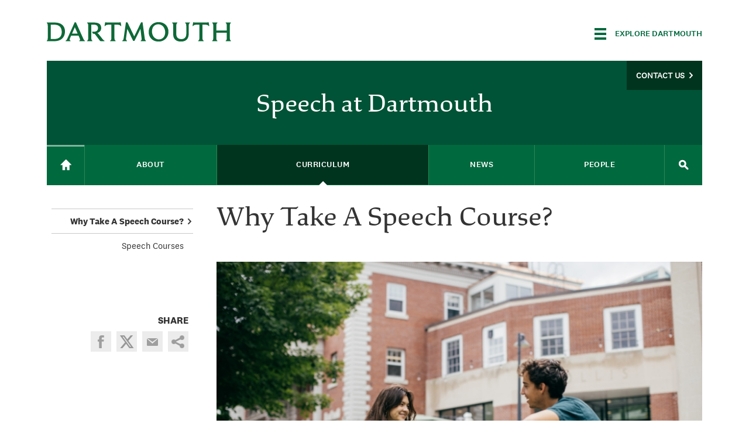

--- FILE ---
content_type: text/html; charset=utf-8
request_url: https://speech.dartmouth.edu/curriculum/why-take-speech-course
body_size: 20879
content:
<!DOCTYPE html>
  <!--[if IE 8]><html class="no-js full-page lt-ie9" lang="en" dir="ltr"> <![endif]-->
  <!--[if gt IE 8]><!--> <html class="full-page no-js" lang="en" dir="ltr"> <!--<![endif]-->
  <head>
    <meta charset="utf-8" /><script type="text/javascript">(window.NREUM||(NREUM={})).init={ajax:{deny_list:["bam.nr-data.net"]},feature_flags:["soft_nav"]};(window.NREUM||(NREUM={})).loader_config={licenseKey:"41d110b833",applicationID:"70692562",browserID:"70710015"};;/*! For license information please see nr-loader-rum-1.307.0.min.js.LICENSE.txt */
(()=>{var e,t,r={163:(e,t,r)=>{"use strict";r.d(t,{j:()=>E});var n=r(384),i=r(1741);var a=r(2555);r(860).K7.genericEvents;const s="experimental.resources",o="register",c=e=>{if(!e||"string"!=typeof e)return!1;try{document.createDocumentFragment().querySelector(e)}catch{return!1}return!0};var d=r(2614),u=r(944),l=r(8122);const f="[data-nr-mask]",g=e=>(0,l.a)(e,(()=>{const e={feature_flags:[],experimental:{allow_registered_children:!1,resources:!1},mask_selector:"*",block_selector:"[data-nr-block]",mask_input_options:{color:!1,date:!1,"datetime-local":!1,email:!1,month:!1,number:!1,range:!1,search:!1,tel:!1,text:!1,time:!1,url:!1,week:!1,textarea:!1,select:!1,password:!0}};return{ajax:{deny_list:void 0,block_internal:!0,enabled:!0,autoStart:!0},api:{get allow_registered_children(){return e.feature_flags.includes(o)||e.experimental.allow_registered_children},set allow_registered_children(t){e.experimental.allow_registered_children=t},duplicate_registered_data:!1},browser_consent_mode:{enabled:!1},distributed_tracing:{enabled:void 0,exclude_newrelic_header:void 0,cors_use_newrelic_header:void 0,cors_use_tracecontext_headers:void 0,allowed_origins:void 0},get feature_flags(){return e.feature_flags},set feature_flags(t){e.feature_flags=t},generic_events:{enabled:!0,autoStart:!0},harvest:{interval:30},jserrors:{enabled:!0,autoStart:!0},logging:{enabled:!0,autoStart:!0},metrics:{enabled:!0,autoStart:!0},obfuscate:void 0,page_action:{enabled:!0},page_view_event:{enabled:!0,autoStart:!0},page_view_timing:{enabled:!0,autoStart:!0},performance:{capture_marks:!1,capture_measures:!1,capture_detail:!0,resources:{get enabled(){return e.feature_flags.includes(s)||e.experimental.resources},set enabled(t){e.experimental.resources=t},asset_types:[],first_party_domains:[],ignore_newrelic:!0}},privacy:{cookies_enabled:!0},proxy:{assets:void 0,beacon:void 0},session:{expiresMs:d.wk,inactiveMs:d.BB},session_replay:{autoStart:!0,enabled:!1,preload:!1,sampling_rate:10,error_sampling_rate:100,collect_fonts:!1,inline_images:!1,fix_stylesheets:!0,mask_all_inputs:!0,get mask_text_selector(){return e.mask_selector},set mask_text_selector(t){c(t)?e.mask_selector="".concat(t,",").concat(f):""===t||null===t?e.mask_selector=f:(0,u.R)(5,t)},get block_class(){return"nr-block"},get ignore_class(){return"nr-ignore"},get mask_text_class(){return"nr-mask"},get block_selector(){return e.block_selector},set block_selector(t){c(t)?e.block_selector+=",".concat(t):""!==t&&(0,u.R)(6,t)},get mask_input_options(){return e.mask_input_options},set mask_input_options(t){t&&"object"==typeof t?e.mask_input_options={...t,password:!0}:(0,u.R)(7,t)}},session_trace:{enabled:!0,autoStart:!0},soft_navigations:{enabled:!0,autoStart:!0},spa:{enabled:!0,autoStart:!0},ssl:void 0,user_actions:{enabled:!0,elementAttributes:["id","className","tagName","type"]}}})());var p=r(6154),m=r(9324);let h=0;const v={buildEnv:m.F3,distMethod:m.Xs,version:m.xv,originTime:p.WN},b={consented:!1},y={appMetadata:{},get consented(){return this.session?.state?.consent||b.consented},set consented(e){b.consented=e},customTransaction:void 0,denyList:void 0,disabled:!1,harvester:void 0,isolatedBacklog:!1,isRecording:!1,loaderType:void 0,maxBytes:3e4,obfuscator:void 0,onerror:void 0,ptid:void 0,releaseIds:{},session:void 0,timeKeeper:void 0,registeredEntities:[],jsAttributesMetadata:{bytes:0},get harvestCount(){return++h}},_=e=>{const t=(0,l.a)(e,y),r=Object.keys(v).reduce((e,t)=>(e[t]={value:v[t],writable:!1,configurable:!0,enumerable:!0},e),{});return Object.defineProperties(t,r)};var w=r(5701);const x=e=>{const t=e.startsWith("http");e+="/",r.p=t?e:"https://"+e};var R=r(7836),k=r(3241);const A={accountID:void 0,trustKey:void 0,agentID:void 0,licenseKey:void 0,applicationID:void 0,xpid:void 0},S=e=>(0,l.a)(e,A),T=new Set;function E(e,t={},r,s){let{init:o,info:c,loader_config:d,runtime:u={},exposed:l=!0}=t;if(!c){const e=(0,n.pV)();o=e.init,c=e.info,d=e.loader_config}e.init=g(o||{}),e.loader_config=S(d||{}),c.jsAttributes??={},p.bv&&(c.jsAttributes.isWorker=!0),e.info=(0,a.D)(c);const f=e.init,m=[c.beacon,c.errorBeacon];T.has(e.agentIdentifier)||(f.proxy.assets&&(x(f.proxy.assets),m.push(f.proxy.assets)),f.proxy.beacon&&m.push(f.proxy.beacon),e.beacons=[...m],function(e){const t=(0,n.pV)();Object.getOwnPropertyNames(i.W.prototype).forEach(r=>{const n=i.W.prototype[r];if("function"!=typeof n||"constructor"===n)return;let a=t[r];e[r]&&!1!==e.exposed&&"micro-agent"!==e.runtime?.loaderType&&(t[r]=(...t)=>{const n=e[r](...t);return a?a(...t):n})})}(e),(0,n.US)("activatedFeatures",w.B)),u.denyList=[...f.ajax.deny_list||[],...f.ajax.block_internal?m:[]],u.ptid=e.agentIdentifier,u.loaderType=r,e.runtime=_(u),T.has(e.agentIdentifier)||(e.ee=R.ee.get(e.agentIdentifier),e.exposed=l,(0,k.W)({agentIdentifier:e.agentIdentifier,drained:!!w.B?.[e.agentIdentifier],type:"lifecycle",name:"initialize",feature:void 0,data:e.config})),T.add(e.agentIdentifier)}},384:(e,t,r)=>{"use strict";r.d(t,{NT:()=>s,US:()=>u,Zm:()=>o,bQ:()=>d,dV:()=>c,pV:()=>l});var n=r(6154),i=r(1863),a=r(1910);const s={beacon:"bam.nr-data.net",errorBeacon:"bam.nr-data.net"};function o(){return n.gm.NREUM||(n.gm.NREUM={}),void 0===n.gm.newrelic&&(n.gm.newrelic=n.gm.NREUM),n.gm.NREUM}function c(){let e=o();return e.o||(e.o={ST:n.gm.setTimeout,SI:n.gm.setImmediate||n.gm.setInterval,CT:n.gm.clearTimeout,XHR:n.gm.XMLHttpRequest,REQ:n.gm.Request,EV:n.gm.Event,PR:n.gm.Promise,MO:n.gm.MutationObserver,FETCH:n.gm.fetch,WS:n.gm.WebSocket},(0,a.i)(...Object.values(e.o))),e}function d(e,t){let r=o();r.initializedAgents??={},t.initializedAt={ms:(0,i.t)(),date:new Date},r.initializedAgents[e]=t}function u(e,t){o()[e]=t}function l(){return function(){let e=o();const t=e.info||{};e.info={beacon:s.beacon,errorBeacon:s.errorBeacon,...t}}(),function(){let e=o();const t=e.init||{};e.init={...t}}(),c(),function(){let e=o();const t=e.loader_config||{};e.loader_config={...t}}(),o()}},782:(e,t,r)=>{"use strict";r.d(t,{T:()=>n});const n=r(860).K7.pageViewTiming},860:(e,t,r)=>{"use strict";r.d(t,{$J:()=>u,K7:()=>c,P3:()=>d,XX:()=>i,Yy:()=>o,df:()=>a,qY:()=>n,v4:()=>s});const n="events",i="jserrors",a="browser/blobs",s="rum",o="browser/logs",c={ajax:"ajax",genericEvents:"generic_events",jserrors:i,logging:"logging",metrics:"metrics",pageAction:"page_action",pageViewEvent:"page_view_event",pageViewTiming:"page_view_timing",sessionReplay:"session_replay",sessionTrace:"session_trace",softNav:"soft_navigations",spa:"spa"},d={[c.pageViewEvent]:1,[c.pageViewTiming]:2,[c.metrics]:3,[c.jserrors]:4,[c.spa]:5,[c.ajax]:6,[c.sessionTrace]:7,[c.softNav]:8,[c.sessionReplay]:9,[c.logging]:10,[c.genericEvents]:11},u={[c.pageViewEvent]:s,[c.pageViewTiming]:n,[c.ajax]:n,[c.spa]:n,[c.softNav]:n,[c.metrics]:i,[c.jserrors]:i,[c.sessionTrace]:a,[c.sessionReplay]:a,[c.logging]:o,[c.genericEvents]:"ins"}},944:(e,t,r)=>{"use strict";r.d(t,{R:()=>i});var n=r(3241);function i(e,t){"function"==typeof console.debug&&(console.debug("New Relic Warning: https://github.com/newrelic/newrelic-browser-agent/blob/main/docs/warning-codes.md#".concat(e),t),(0,n.W)({agentIdentifier:null,drained:null,type:"data",name:"warn",feature:"warn",data:{code:e,secondary:t}}))}},1687:(e,t,r)=>{"use strict";r.d(t,{Ak:()=>d,Ze:()=>f,x3:()=>u});var n=r(3241),i=r(7836),a=r(3606),s=r(860),o=r(2646);const c={};function d(e,t){const r={staged:!1,priority:s.P3[t]||0};l(e),c[e].get(t)||c[e].set(t,r)}function u(e,t){e&&c[e]&&(c[e].get(t)&&c[e].delete(t),p(e,t,!1),c[e].size&&g(e))}function l(e){if(!e)throw new Error("agentIdentifier required");c[e]||(c[e]=new Map)}function f(e="",t="feature",r=!1){if(l(e),!e||!c[e].get(t)||r)return p(e,t);c[e].get(t).staged=!0,g(e)}function g(e){const t=Array.from(c[e]);t.every(([e,t])=>t.staged)&&(t.sort((e,t)=>e[1].priority-t[1].priority),t.forEach(([t])=>{c[e].delete(t),p(e,t)}))}function p(e,t,r=!0){const s=e?i.ee.get(e):i.ee,c=a.i.handlers;if(!s.aborted&&s.backlog&&c){if((0,n.W)({agentIdentifier:e,type:"lifecycle",name:"drain",feature:t}),r){const e=s.backlog[t],r=c[t];if(r){for(let t=0;e&&t<e.length;++t)m(e[t],r);Object.entries(r).forEach(([e,t])=>{Object.values(t||{}).forEach(t=>{t[0]?.on&&t[0]?.context()instanceof o.y&&t[0].on(e,t[1])})})}}s.isolatedBacklog||delete c[t],s.backlog[t]=null,s.emit("drain-"+t,[])}}function m(e,t){var r=e[1];Object.values(t[r]||{}).forEach(t=>{var r=e[0];if(t[0]===r){var n=t[1],i=e[3],a=e[2];n.apply(i,a)}})}},1738:(e,t,r)=>{"use strict";r.d(t,{U:()=>g,Y:()=>f});var n=r(3241),i=r(9908),a=r(1863),s=r(944),o=r(5701),c=r(3969),d=r(8362),u=r(860),l=r(4261);function f(e,t,r,a){const f=a||r;!f||f[e]&&f[e]!==d.d.prototype[e]||(f[e]=function(){(0,i.p)(c.xV,["API/"+e+"/called"],void 0,u.K7.metrics,r.ee),(0,n.W)({agentIdentifier:r.agentIdentifier,drained:!!o.B?.[r.agentIdentifier],type:"data",name:"api",feature:l.Pl+e,data:{}});try{return t.apply(this,arguments)}catch(e){(0,s.R)(23,e)}})}function g(e,t,r,n,s){const o=e.info;null===r?delete o.jsAttributes[t]:o.jsAttributes[t]=r,(s||null===r)&&(0,i.p)(l.Pl+n,[(0,a.t)(),t,r],void 0,"session",e.ee)}},1741:(e,t,r)=>{"use strict";r.d(t,{W:()=>a});var n=r(944),i=r(4261);class a{#e(e,...t){if(this[e]!==a.prototype[e])return this[e](...t);(0,n.R)(35,e)}addPageAction(e,t){return this.#e(i.hG,e,t)}register(e){return this.#e(i.eY,e)}recordCustomEvent(e,t){return this.#e(i.fF,e,t)}setPageViewName(e,t){return this.#e(i.Fw,e,t)}setCustomAttribute(e,t,r){return this.#e(i.cD,e,t,r)}noticeError(e,t){return this.#e(i.o5,e,t)}setUserId(e,t=!1){return this.#e(i.Dl,e,t)}setApplicationVersion(e){return this.#e(i.nb,e)}setErrorHandler(e){return this.#e(i.bt,e)}addRelease(e,t){return this.#e(i.k6,e,t)}log(e,t){return this.#e(i.$9,e,t)}start(){return this.#e(i.d3)}finished(e){return this.#e(i.BL,e)}recordReplay(){return this.#e(i.CH)}pauseReplay(){return this.#e(i.Tb)}addToTrace(e){return this.#e(i.U2,e)}setCurrentRouteName(e){return this.#e(i.PA,e)}interaction(e){return this.#e(i.dT,e)}wrapLogger(e,t,r){return this.#e(i.Wb,e,t,r)}measure(e,t){return this.#e(i.V1,e,t)}consent(e){return this.#e(i.Pv,e)}}},1863:(e,t,r)=>{"use strict";function n(){return Math.floor(performance.now())}r.d(t,{t:()=>n})},1910:(e,t,r)=>{"use strict";r.d(t,{i:()=>a});var n=r(944);const i=new Map;function a(...e){return e.every(e=>{if(i.has(e))return i.get(e);const t="function"==typeof e?e.toString():"",r=t.includes("[native code]"),a=t.includes("nrWrapper");return r||a||(0,n.R)(64,e?.name||t),i.set(e,r),r})}},2555:(e,t,r)=>{"use strict";r.d(t,{D:()=>o,f:()=>s});var n=r(384),i=r(8122);const a={beacon:n.NT.beacon,errorBeacon:n.NT.errorBeacon,licenseKey:void 0,applicationID:void 0,sa:void 0,queueTime:void 0,applicationTime:void 0,ttGuid:void 0,user:void 0,account:void 0,product:void 0,extra:void 0,jsAttributes:{},userAttributes:void 0,atts:void 0,transactionName:void 0,tNamePlain:void 0};function s(e){try{return!!e.licenseKey&&!!e.errorBeacon&&!!e.applicationID}catch(e){return!1}}const o=e=>(0,i.a)(e,a)},2614:(e,t,r)=>{"use strict";r.d(t,{BB:()=>s,H3:()=>n,g:()=>d,iL:()=>c,tS:()=>o,uh:()=>i,wk:()=>a});const n="NRBA",i="SESSION",a=144e5,s=18e5,o={STARTED:"session-started",PAUSE:"session-pause",RESET:"session-reset",RESUME:"session-resume",UPDATE:"session-update"},c={SAME_TAB:"same-tab",CROSS_TAB:"cross-tab"},d={OFF:0,FULL:1,ERROR:2}},2646:(e,t,r)=>{"use strict";r.d(t,{y:()=>n});class n{constructor(e){this.contextId=e}}},2843:(e,t,r)=>{"use strict";r.d(t,{G:()=>a,u:()=>i});var n=r(3878);function i(e,t=!1,r,i){(0,n.DD)("visibilitychange",function(){if(t)return void("hidden"===document.visibilityState&&e());e(document.visibilityState)},r,i)}function a(e,t,r){(0,n.sp)("pagehide",e,t,r)}},3241:(e,t,r)=>{"use strict";r.d(t,{W:()=>a});var n=r(6154);const i="newrelic";function a(e={}){try{n.gm.dispatchEvent(new CustomEvent(i,{detail:e}))}catch(e){}}},3606:(e,t,r)=>{"use strict";r.d(t,{i:()=>a});var n=r(9908);a.on=s;var i=a.handlers={};function a(e,t,r,a){s(a||n.d,i,e,t,r)}function s(e,t,r,i,a){a||(a="feature"),e||(e=n.d);var s=t[a]=t[a]||{};(s[r]=s[r]||[]).push([e,i])}},3878:(e,t,r)=>{"use strict";function n(e,t){return{capture:e,passive:!1,signal:t}}function i(e,t,r=!1,i){window.addEventListener(e,t,n(r,i))}function a(e,t,r=!1,i){document.addEventListener(e,t,n(r,i))}r.d(t,{DD:()=>a,jT:()=>n,sp:()=>i})},3969:(e,t,r)=>{"use strict";r.d(t,{TZ:()=>n,XG:()=>o,rs:()=>i,xV:()=>s,z_:()=>a});const n=r(860).K7.metrics,i="sm",a="cm",s="storeSupportabilityMetrics",o="storeEventMetrics"},4234:(e,t,r)=>{"use strict";r.d(t,{W:()=>a});var n=r(7836),i=r(1687);class a{constructor(e,t){this.agentIdentifier=e,this.ee=n.ee.get(e),this.featureName=t,this.blocked=!1}deregisterDrain(){(0,i.x3)(this.agentIdentifier,this.featureName)}}},4261:(e,t,r)=>{"use strict";r.d(t,{$9:()=>d,BL:()=>o,CH:()=>g,Dl:()=>_,Fw:()=>y,PA:()=>h,Pl:()=>n,Pv:()=>k,Tb:()=>l,U2:()=>a,V1:()=>R,Wb:()=>x,bt:()=>b,cD:()=>v,d3:()=>w,dT:()=>c,eY:()=>p,fF:()=>f,hG:()=>i,k6:()=>s,nb:()=>m,o5:()=>u});const n="api-",i="addPageAction",a="addToTrace",s="addRelease",o="finished",c="interaction",d="log",u="noticeError",l="pauseReplay",f="recordCustomEvent",g="recordReplay",p="register",m="setApplicationVersion",h="setCurrentRouteName",v="setCustomAttribute",b="setErrorHandler",y="setPageViewName",_="setUserId",w="start",x="wrapLogger",R="measure",k="consent"},5289:(e,t,r)=>{"use strict";r.d(t,{GG:()=>s,Qr:()=>c,sB:()=>o});var n=r(3878),i=r(6389);function a(){return"undefined"==typeof document||"complete"===document.readyState}function s(e,t){if(a())return e();const r=(0,i.J)(e),s=setInterval(()=>{a()&&(clearInterval(s),r())},500);(0,n.sp)("load",r,t)}function o(e){if(a())return e();(0,n.DD)("DOMContentLoaded",e)}function c(e){if(a())return e();(0,n.sp)("popstate",e)}},5607:(e,t,r)=>{"use strict";r.d(t,{W:()=>n});const n=(0,r(9566).bz)()},5701:(e,t,r)=>{"use strict";r.d(t,{B:()=>a,t:()=>s});var n=r(3241);const i=new Set,a={};function s(e,t){const r=t.agentIdentifier;a[r]??={},e&&"object"==typeof e&&(i.has(r)||(t.ee.emit("rumresp",[e]),a[r]=e,i.add(r),(0,n.W)({agentIdentifier:r,loaded:!0,drained:!0,type:"lifecycle",name:"load",feature:void 0,data:e})))}},6154:(e,t,r)=>{"use strict";r.d(t,{OF:()=>c,RI:()=>i,WN:()=>u,bv:()=>a,eN:()=>l,gm:()=>s,mw:()=>o,sb:()=>d});var n=r(1863);const i="undefined"!=typeof window&&!!window.document,a="undefined"!=typeof WorkerGlobalScope&&("undefined"!=typeof self&&self instanceof WorkerGlobalScope&&self.navigator instanceof WorkerNavigator||"undefined"!=typeof globalThis&&globalThis instanceof WorkerGlobalScope&&globalThis.navigator instanceof WorkerNavigator),s=i?window:"undefined"!=typeof WorkerGlobalScope&&("undefined"!=typeof self&&self instanceof WorkerGlobalScope&&self||"undefined"!=typeof globalThis&&globalThis instanceof WorkerGlobalScope&&globalThis),o=Boolean("hidden"===s?.document?.visibilityState),c=/iPad|iPhone|iPod/.test(s.navigator?.userAgent),d=c&&"undefined"==typeof SharedWorker,u=((()=>{const e=s.navigator?.userAgent?.match(/Firefox[/\s](\d+\.\d+)/);Array.isArray(e)&&e.length>=2&&e[1]})(),Date.now()-(0,n.t)()),l=()=>"undefined"!=typeof PerformanceNavigationTiming&&s?.performance?.getEntriesByType("navigation")?.[0]?.responseStart},6389:(e,t,r)=>{"use strict";function n(e,t=500,r={}){const n=r?.leading||!1;let i;return(...r)=>{n&&void 0===i&&(e.apply(this,r),i=setTimeout(()=>{i=clearTimeout(i)},t)),n||(clearTimeout(i),i=setTimeout(()=>{e.apply(this,r)},t))}}function i(e){let t=!1;return(...r)=>{t||(t=!0,e.apply(this,r))}}r.d(t,{J:()=>i,s:()=>n})},6630:(e,t,r)=>{"use strict";r.d(t,{T:()=>n});const n=r(860).K7.pageViewEvent},7699:(e,t,r)=>{"use strict";r.d(t,{It:()=>a,KC:()=>o,No:()=>i,qh:()=>s});var n=r(860);const i=16e3,a=1e6,s="SESSION_ERROR",o={[n.K7.logging]:!0,[n.K7.genericEvents]:!1,[n.K7.jserrors]:!1,[n.K7.ajax]:!1}},7836:(e,t,r)=>{"use strict";r.d(t,{P:()=>o,ee:()=>c});var n=r(384),i=r(8990),a=r(2646),s=r(5607);const o="nr@context:".concat(s.W),c=function e(t,r){var n={},s={},u={},l=!1;try{l=16===r.length&&d.initializedAgents?.[r]?.runtime.isolatedBacklog}catch(e){}var f={on:p,addEventListener:p,removeEventListener:function(e,t){var r=n[e];if(!r)return;for(var i=0;i<r.length;i++)r[i]===t&&r.splice(i,1)},emit:function(e,r,n,i,a){!1!==a&&(a=!0);if(c.aborted&&!i)return;t&&a&&t.emit(e,r,n);var o=g(n);m(e).forEach(e=>{e.apply(o,r)});var d=v()[s[e]];d&&d.push([f,e,r,o]);return o},get:h,listeners:m,context:g,buffer:function(e,t){const r=v();if(t=t||"feature",f.aborted)return;Object.entries(e||{}).forEach(([e,n])=>{s[n]=t,t in r||(r[t]=[])})},abort:function(){f._aborted=!0,Object.keys(f.backlog).forEach(e=>{delete f.backlog[e]})},isBuffering:function(e){return!!v()[s[e]]},debugId:r,backlog:l?{}:t&&"object"==typeof t.backlog?t.backlog:{},isolatedBacklog:l};return Object.defineProperty(f,"aborted",{get:()=>{let e=f._aborted||!1;return e||(t&&(e=t.aborted),e)}}),f;function g(e){return e&&e instanceof a.y?e:e?(0,i.I)(e,o,()=>new a.y(o)):new a.y(o)}function p(e,t){n[e]=m(e).concat(t)}function m(e){return n[e]||[]}function h(t){return u[t]=u[t]||e(f,t)}function v(){return f.backlog}}(void 0,"globalEE"),d=(0,n.Zm)();d.ee||(d.ee=c)},8122:(e,t,r)=>{"use strict";r.d(t,{a:()=>i});var n=r(944);function i(e,t){try{if(!e||"object"!=typeof e)return(0,n.R)(3);if(!t||"object"!=typeof t)return(0,n.R)(4);const r=Object.create(Object.getPrototypeOf(t),Object.getOwnPropertyDescriptors(t)),a=0===Object.keys(r).length?e:r;for(let s in a)if(void 0!==e[s])try{if(null===e[s]){r[s]=null;continue}Array.isArray(e[s])&&Array.isArray(t[s])?r[s]=Array.from(new Set([...e[s],...t[s]])):"object"==typeof e[s]&&"object"==typeof t[s]?r[s]=i(e[s],t[s]):r[s]=e[s]}catch(e){r[s]||(0,n.R)(1,e)}return r}catch(e){(0,n.R)(2,e)}}},8362:(e,t,r)=>{"use strict";r.d(t,{d:()=>a});var n=r(9566),i=r(1741);class a extends i.W{agentIdentifier=(0,n.LA)(16)}},8374:(e,t,r)=>{r.nc=(()=>{try{return document?.currentScript?.nonce}catch(e){}return""})()},8990:(e,t,r)=>{"use strict";r.d(t,{I:()=>i});var n=Object.prototype.hasOwnProperty;function i(e,t,r){if(n.call(e,t))return e[t];var i=r();if(Object.defineProperty&&Object.keys)try{return Object.defineProperty(e,t,{value:i,writable:!0,enumerable:!1}),i}catch(e){}return e[t]=i,i}},9324:(e,t,r)=>{"use strict";r.d(t,{F3:()=>i,Xs:()=>a,xv:()=>n});const n="1.307.0",i="PROD",a="CDN"},9566:(e,t,r)=>{"use strict";r.d(t,{LA:()=>o,bz:()=>s});var n=r(6154);const i="xxxxxxxx-xxxx-4xxx-yxxx-xxxxxxxxxxxx";function a(e,t){return e?15&e[t]:16*Math.random()|0}function s(){const e=n.gm?.crypto||n.gm?.msCrypto;let t,r=0;return e&&e.getRandomValues&&(t=e.getRandomValues(new Uint8Array(30))),i.split("").map(e=>"x"===e?a(t,r++).toString(16):"y"===e?(3&a()|8).toString(16):e).join("")}function o(e){const t=n.gm?.crypto||n.gm?.msCrypto;let r,i=0;t&&t.getRandomValues&&(r=t.getRandomValues(new Uint8Array(e)));const s=[];for(var o=0;o<e;o++)s.push(a(r,i++).toString(16));return s.join("")}},9908:(e,t,r)=>{"use strict";r.d(t,{d:()=>n,p:()=>i});var n=r(7836).ee.get("handle");function i(e,t,r,i,a){a?(a.buffer([e],i),a.emit(e,t,r)):(n.buffer([e],i),n.emit(e,t,r))}}},n={};function i(e){var t=n[e];if(void 0!==t)return t.exports;var a=n[e]={exports:{}};return r[e](a,a.exports,i),a.exports}i.m=r,i.d=(e,t)=>{for(var r in t)i.o(t,r)&&!i.o(e,r)&&Object.defineProperty(e,r,{enumerable:!0,get:t[r]})},i.f={},i.e=e=>Promise.all(Object.keys(i.f).reduce((t,r)=>(i.f[r](e,t),t),[])),i.u=e=>"nr-rum-1.307.0.min.js",i.o=(e,t)=>Object.prototype.hasOwnProperty.call(e,t),e={},t="NRBA-1.307.0.PROD:",i.l=(r,n,a,s)=>{if(e[r])e[r].push(n);else{var o,c;if(void 0!==a)for(var d=document.getElementsByTagName("script"),u=0;u<d.length;u++){var l=d[u];if(l.getAttribute("src")==r||l.getAttribute("data-webpack")==t+a){o=l;break}}if(!o){c=!0;var f={296:"sha512-3EXXyZqgAupfCzApe8jx8MLgGn3TbzhyI1Jve2HiIeHZU3eYpQT4hF0fMRkBBDdQT8+b9YmzmeYUZ4Q/8KBSNg=="};(o=document.createElement("script")).charset="utf-8",i.nc&&o.setAttribute("nonce",i.nc),o.setAttribute("data-webpack",t+a),o.src=r,0!==o.src.indexOf(window.location.origin+"/")&&(o.crossOrigin="anonymous"),f[s]&&(o.integrity=f[s])}e[r]=[n];var g=(t,n)=>{o.onerror=o.onload=null,clearTimeout(p);var i=e[r];if(delete e[r],o.parentNode&&o.parentNode.removeChild(o),i&&i.forEach(e=>e(n)),t)return t(n)},p=setTimeout(g.bind(null,void 0,{type:"timeout",target:o}),12e4);o.onerror=g.bind(null,o.onerror),o.onload=g.bind(null,o.onload),c&&document.head.appendChild(o)}},i.r=e=>{"undefined"!=typeof Symbol&&Symbol.toStringTag&&Object.defineProperty(e,Symbol.toStringTag,{value:"Module"}),Object.defineProperty(e,"__esModule",{value:!0})},i.p="https://js-agent.newrelic.com/",(()=>{var e={374:0,840:0};i.f.j=(t,r)=>{var n=i.o(e,t)?e[t]:void 0;if(0!==n)if(n)r.push(n[2]);else{var a=new Promise((r,i)=>n=e[t]=[r,i]);r.push(n[2]=a);var s=i.p+i.u(t),o=new Error;i.l(s,r=>{if(i.o(e,t)&&(0!==(n=e[t])&&(e[t]=void 0),n)){var a=r&&("load"===r.type?"missing":r.type),s=r&&r.target&&r.target.src;o.message="Loading chunk "+t+" failed: ("+a+": "+s+")",o.name="ChunkLoadError",o.type=a,o.request=s,n[1](o)}},"chunk-"+t,t)}};var t=(t,r)=>{var n,a,[s,o,c]=r,d=0;if(s.some(t=>0!==e[t])){for(n in o)i.o(o,n)&&(i.m[n]=o[n]);if(c)c(i)}for(t&&t(r);d<s.length;d++)a=s[d],i.o(e,a)&&e[a]&&e[a][0](),e[a]=0},r=self["webpackChunk:NRBA-1.307.0.PROD"]=self["webpackChunk:NRBA-1.307.0.PROD"]||[];r.forEach(t.bind(null,0)),r.push=t.bind(null,r.push.bind(r))})(),(()=>{"use strict";i(8374);var e=i(8362),t=i(860);const r=Object.values(t.K7);var n=i(163);var a=i(9908),s=i(1863),o=i(4261),c=i(1738);var d=i(1687),u=i(4234),l=i(5289),f=i(6154),g=i(944),p=i(384);const m=e=>f.RI&&!0===e?.privacy.cookies_enabled;function h(e){return!!(0,p.dV)().o.MO&&m(e)&&!0===e?.session_trace.enabled}var v=i(6389),b=i(7699);class y extends u.W{constructor(e,t){super(e.agentIdentifier,t),this.agentRef=e,this.abortHandler=void 0,this.featAggregate=void 0,this.loadedSuccessfully=void 0,this.onAggregateImported=new Promise(e=>{this.loadedSuccessfully=e}),this.deferred=Promise.resolve(),!1===e.init[this.featureName].autoStart?this.deferred=new Promise((t,r)=>{this.ee.on("manual-start-all",(0,v.J)(()=>{(0,d.Ak)(e.agentIdentifier,this.featureName),t()}))}):(0,d.Ak)(e.agentIdentifier,t)}importAggregator(e,t,r={}){if(this.featAggregate)return;const n=async()=>{let n;await this.deferred;try{if(m(e.init)){const{setupAgentSession:t}=await i.e(296).then(i.bind(i,3305));n=t(e)}}catch(e){(0,g.R)(20,e),this.ee.emit("internal-error",[e]),(0,a.p)(b.qh,[e],void 0,this.featureName,this.ee)}try{if(!this.#t(this.featureName,n,e.init))return(0,d.Ze)(this.agentIdentifier,this.featureName),void this.loadedSuccessfully(!1);const{Aggregate:i}=await t();this.featAggregate=new i(e,r),e.runtime.harvester.initializedAggregates.push(this.featAggregate),this.loadedSuccessfully(!0)}catch(e){(0,g.R)(34,e),this.abortHandler?.(),(0,d.Ze)(this.agentIdentifier,this.featureName,!0),this.loadedSuccessfully(!1),this.ee&&this.ee.abort()}};f.RI?(0,l.GG)(()=>n(),!0):n()}#t(e,r,n){if(this.blocked)return!1;switch(e){case t.K7.sessionReplay:return h(n)&&!!r;case t.K7.sessionTrace:return!!r;default:return!0}}}var _=i(6630),w=i(2614),x=i(3241);class R extends y{static featureName=_.T;constructor(e){var t;super(e,_.T),this.setupInspectionEvents(e.agentIdentifier),t=e,(0,c.Y)(o.Fw,function(e,r){"string"==typeof e&&("/"!==e.charAt(0)&&(e="/"+e),t.runtime.customTransaction=(r||"http://custom.transaction")+e,(0,a.p)(o.Pl+o.Fw,[(0,s.t)()],void 0,void 0,t.ee))},t),this.importAggregator(e,()=>i.e(296).then(i.bind(i,3943)))}setupInspectionEvents(e){const t=(t,r)=>{t&&(0,x.W)({agentIdentifier:e,timeStamp:t.timeStamp,loaded:"complete"===t.target.readyState,type:"window",name:r,data:t.target.location+""})};(0,l.sB)(e=>{t(e,"DOMContentLoaded")}),(0,l.GG)(e=>{t(e,"load")}),(0,l.Qr)(e=>{t(e,"navigate")}),this.ee.on(w.tS.UPDATE,(t,r)=>{(0,x.W)({agentIdentifier:e,type:"lifecycle",name:"session",data:r})})}}class k extends e.d{constructor(e){var t;(super(),f.gm)?(this.features={},(0,p.bQ)(this.agentIdentifier,this),this.desiredFeatures=new Set(e.features||[]),this.desiredFeatures.add(R),(0,n.j)(this,e,e.loaderType||"agent"),t=this,(0,c.Y)(o.cD,function(e,r,n=!1){if("string"==typeof e){if(["string","number","boolean"].includes(typeof r)||null===r)return(0,c.U)(t,e,r,o.cD,n);(0,g.R)(40,typeof r)}else(0,g.R)(39,typeof e)},t),function(e){(0,c.Y)(o.Dl,function(t,r=!1){if("string"!=typeof t&&null!==t)return void(0,g.R)(41,typeof t);const n=e.info.jsAttributes["enduser.id"];r&&null!=n&&n!==t?(0,a.p)(o.Pl+"setUserIdAndResetSession",[t],void 0,"session",e.ee):(0,c.U)(e,"enduser.id",t,o.Dl,!0)},e)}(this),function(e){(0,c.Y)(o.nb,function(t){if("string"==typeof t||null===t)return(0,c.U)(e,"application.version",t,o.nb,!1);(0,g.R)(42,typeof t)},e)}(this),function(e){(0,c.Y)(o.d3,function(){e.ee.emit("manual-start-all")},e)}(this),function(e){(0,c.Y)(o.Pv,function(t=!0){if("boolean"==typeof t){if((0,a.p)(o.Pl+o.Pv,[t],void 0,"session",e.ee),e.runtime.consented=t,t){const t=e.features.page_view_event;t.onAggregateImported.then(e=>{const r=t.featAggregate;e&&!r.sentRum&&r.sendRum()})}}else(0,g.R)(65,typeof t)},e)}(this),this.run()):(0,g.R)(21)}get config(){return{info:this.info,init:this.init,loader_config:this.loader_config,runtime:this.runtime}}get api(){return this}run(){try{const e=function(e){const t={};return r.forEach(r=>{t[r]=!!e[r]?.enabled}),t}(this.init),n=[...this.desiredFeatures];n.sort((e,r)=>t.P3[e.featureName]-t.P3[r.featureName]),n.forEach(r=>{if(!e[r.featureName]&&r.featureName!==t.K7.pageViewEvent)return;if(r.featureName===t.K7.spa)return void(0,g.R)(67);const n=function(e){switch(e){case t.K7.ajax:return[t.K7.jserrors];case t.K7.sessionTrace:return[t.K7.ajax,t.K7.pageViewEvent];case t.K7.sessionReplay:return[t.K7.sessionTrace];case t.K7.pageViewTiming:return[t.K7.pageViewEvent];default:return[]}}(r.featureName).filter(e=>!(e in this.features));n.length>0&&(0,g.R)(36,{targetFeature:r.featureName,missingDependencies:n}),this.features[r.featureName]=new r(this)})}catch(e){(0,g.R)(22,e);for(const e in this.features)this.features[e].abortHandler?.();const t=(0,p.Zm)();delete t.initializedAgents[this.agentIdentifier]?.features,delete this.sharedAggregator;return t.ee.get(this.agentIdentifier).abort(),!1}}}var A=i(2843),S=i(782);class T extends y{static featureName=S.T;constructor(e){super(e,S.T),f.RI&&((0,A.u)(()=>(0,a.p)("docHidden",[(0,s.t)()],void 0,S.T,this.ee),!0),(0,A.G)(()=>(0,a.p)("winPagehide",[(0,s.t)()],void 0,S.T,this.ee)),this.importAggregator(e,()=>i.e(296).then(i.bind(i,2117))))}}var E=i(3969);class I extends y{static featureName=E.TZ;constructor(e){super(e,E.TZ),f.RI&&document.addEventListener("securitypolicyviolation",e=>{(0,a.p)(E.xV,["Generic/CSPViolation/Detected"],void 0,this.featureName,this.ee)}),this.importAggregator(e,()=>i.e(296).then(i.bind(i,9623)))}}new k({features:[R,T,I],loaderType:"lite"})})()})();</script>
<meta name="twitter:card" content="summary_large_image" />
<meta property="og:image" content="https://speech.dartmouth.edu/sites/speech.prod/files/speech/images/outside_conversation.jpg" />
<link rel="shortcut icon" href="https://speech.dartmouth.edu/sites/all/themes/dartmouth_base/favicon.ico" />
<meta name="viewport" content="width=device-width, maximum-scale = 5.0" />
<meta http-equiv="ImageToolbar" content="false" />
<meta name="generator" content="Drupal 7 (https://www.drupal.org)" />
<link rel="canonical" href="https://speech.dartmouth.edu/curriculum/why-take-speech-course" />
<link rel="shortlink" href="https://speech.dartmouth.edu/node/241" />
<meta property="og:site_name" content="Speech" />
<meta property="og:type" content="article" />
<meta property="og:url" content="https://speech.dartmouth.edu/curriculum/why-take-speech-course" />
<meta property="og:title" content="Why Take A Speech Course?" />
<meta property="og:updated_time" content="2022-11-18T11:10:56-05:00" />
<meta name="twitter:url" content="https://speech.dartmouth.edu/curriculum/why-take-speech-course" />
<meta name="twitter:title" content="Why Take A Speech Course?" />
<meta property="article:published_time" content="2022-11-18T10:44:44-05:00" />
<meta property="article:modified_time" content="2022-11-18T11:10:56-05:00" />
    <title>Why Take A Speech Course? | Speech</title>
    <link rel="stylesheet" href="https://speech.dartmouth.edu/sites/speech.prod/files/css/css_kShW4RPmRstZ3SpIC-ZvVGNFVAi0WEMuCnI0ZkYIaFw.css" />
<link rel="stylesheet" href="https://speech.dartmouth.edu/sites/speech.prod/files/css/css_NXti8f1KG_3PtT4IIc0U3jDor0MbcpVCy5HvGkHBurk.css" media="screen" />
<link rel="stylesheet" href="https://speech.dartmouth.edu/sites/speech.prod/files/css/css_MdYS06HBUbOxYvJvxdm6Yy-ieLwGXLTGXzHlr2j_bn8.css" />
<link rel="stylesheet" href="https://speech.dartmouth.edu/sites/speech.prod/files/css/css_twA_N1o81iMErsbnKJZNDg6GowlvorWoZDYn50pgJZw.css" />
<link rel="stylesheet" href="https://speech.dartmouth.edu/sites/speech.prod/files/css/css_Lbg5Fb-Xw9enI3-_ot7tPBarTjPJubVYrJuGtOKvsAA.css" />
    <script src="https://speech.dartmouth.edu/sites/speech.prod/files/js/js_9RbqxtMERVOsPPj5FXiMdpqm3R3mkX4qQ8lOssmFrv4.js"></script>
<script src="https://speech.dartmouth.edu/sites/speech.prod/files/js/js_mOx0WHl6cNZI0fqrVldT0Ay6Zv7VRFDm9LexZoNN_NI.js"></script>
<script>document.createElement( "picture" );</script>
<script src="https://speech.dartmouth.edu/sites/speech.prod/files/js/js_uvRJoWCBnlK5ZzKjTjB_p-R-K8Ct867-YUe2KyGICTI.js"></script>
<script src="https://speech.dartmouth.edu/sites/speech.prod/files/js/js_onbE0n0cQY6KTDQtHO_E27UBymFC-RuqypZZ6Zxez-o.js"></script>
<script src="https://speech.dartmouth.edu/sites/speech.prod/files/js/js_Z2ggv8YEqbvd6astfC85q1PuLMspI5A12uwBtTtE0Fw.js"></script>
<script src="https://speech.dartmouth.edu/sites/speech.prod/files/js/js_JD9NdBYVdHthOWMUyuE63rjVJQvHjK-9gXKs_bFim2o.js"></script>
<script>var switchTo5x = true;var __st_loadLate = true;var useFastShare = true;</script>
<script src="https://ws.sharethis.com/button/buttons.js"></script>
<script>if (typeof stLight !== 'undefined') { stLight.options({"publisher":"dr-1fa0b575-2ef0-c984-5ac2-76f4aa5c2b3a","version":"5x","doNotCopy":true,"hashAddressBar":false,"doNotHash":true,"lang":"en"}); }</script>
<script src="https://speech.dartmouth.edu/sites/speech.prod/files/js/js_wyCP0a_gnzIAAki7RmY1XnlFTK3udh0dhwEJX0owJmw.js"></script>
<script src="https://cdn.bc0a.com/autopilot/f00000000283318/autopilot_sdk.js"></script>
<script src="https://speech.dartmouth.edu/sites/speech.prod/files/js/js_M6H77_1U0Ty3gAG82rponY574yMTuKzuFa8P9gAIpDc.js"></script>
<script>jQuery.extend(Drupal.settings, {"basePath":"\/","pathPrefix":"","setHasJsCookie":0,"ajaxPageState":{"theme":"dartmouth_base_academic","theme_token":"tbQJrmtwtpPoin-EyVwpG50jPJDUJwXc1r_h-WyhSLQ","js":{"sites\/all\/modules\/contrib\/picture\/picturefill\/picturefill.min.js":1,"sites\/all\/modules\/contrib\/picture\/picture.min.js":1,"0":1,"sites\/all\/themes\/dartmouth_base\/js\/dartmouth.js":1,"https:\/\/speech.dartmouth.edu\/sites\/speech.prod\/files\/google_tag\/gtm_wk87tbv\/google_tag.script.js":1,"https:\/\/speech.dartmouth.edu\/sites\/speech.prod\/files\/google_tag\/primary\/google_tag.script.js":1,"sites\/all\/modules\/contrib\/jquery_update\/replace\/jquery\/1.12\/jquery.min.js":1,"1":1,"misc\/jquery-extend-3.4.0.js":1,"misc\/jquery-html-prefilter-3.5.0-backport.js":1,"misc\/jquery.once.js":1,"misc\/drupal.js":1,"sites\/all\/modules\/contrib\/tipsy\/javascripts\/jquery.tipsy.js":1,"sites\/all\/modules\/contrib\/tipsy\/javascripts\/tipsy.js":1,"sites\/all\/modules\/contrib\/jquery_update\/js\/jquery_browser.js":1,"misc\/form-single-submit.js":1,"sites\/all\/modules\/custom\/content_repository\/modules\/content_repository_window\/js\/crwindow.js":1,"sites\/all\/modules\/custom\/content_feature\/dart_admin_main_menu\/js\/main-menu--admin.js":1,"sites\/all\/modules\/custom\/dart_emergency_banner\/js\/dart_emergency_banner.js":1,"sites\/all\/modules\/custom\/content_feature\/dart_page_layouts\/js\/dart_page_layouts.js":1,"sites\/all\/modules\/custom\/content_feature\/dart_top_stories\/js\/top-stories.js":1,"sites\/all\/modules\/custom\/dart_universal_notification\/dart_universal_notification.js":1,"sites\/all\/modules\/contrib\/entityreference\/js\/entityreference.js":1,"sites\/all\/modules\/contrib\/google_cse\/google_cse.js":1,"sites\/all\/modules\/custom\/panels_ipe_advanced\/js\/panels_ipe_advanced.js":1,"sites\/all\/modules\/contrib\/konamicode\/konamicode.js":1,"sites\/all\/modules\/custom\/dart_konamicode\/dart_konamicode.js":1,"sites\/all\/modules\/contrib\/custom_search\/js\/custom_search.js":1,"2":1,"https:\/\/ws.sharethis.com\/button\/buttons.js":1,"3":1,"sites\/all\/modules\/custom\/content_feature\/dart_slideshow\/js\/slideshow.js":1,"sites\/all\/themes\/dartmouth_base\/js\/vendor\/jquery.cycle2.min.js":1,"https:\/\/cdn.bc0a.com\/autopilot\/f00000000283318\/autopilot_sdk.js":1,"sites\/all\/themes\/zurb_foundation\/js\/foundation.min.js":1,"sites\/all\/themes\/dartmouth_base\/js\/vendor\/focus-visible.min.js":1,"sites\/all\/themes\/dartmouth_base\/js\/vendor\/media.match.min.js":1,"sites\/all\/themes\/dartmouth_base\/js\/vendor\/jquery.matchHeight.js":1,"sites\/all\/themes\/dartmouth_base\/js\/vendor\/jquery.fittext.js":1,"sites\/all\/themes\/dartmouth_base\/js\/vendor\/jquery.touchSwipe.min.js":1,"sites\/all\/themes\/dartmouth_base\/js\/vendor\/jquery.ba-dotimeout.min.js":1,"sites\/all\/themes\/dartmouth_base\/js\/global-header.js":1,"sites\/all\/themes\/dartmouth_base\/js\/global-footer.js":1,"sites\/all\/themes\/dartmouth_base_academic\/js\/banner.js":1,"sites\/all\/themes\/dartmouth_base\/js\/ribbon-footer.js":1,"sites\/all\/themes\/dartmouth_base\/js\/promobox.js":1,"sites\/all\/themes\/dartmouth_base\/js\/promo-slider.js":1,"sites\/all\/themes\/dartmouth_base\/js\/show-more.js":1,"sites\/all\/themes\/dartmouth_base\/js\/map-box.js":1,"sites\/all\/themes\/dartmouth_base\/js\/view-page--responsive.js":1,"sites\/all\/themes\/dartmouth_base\/js\/skip-link.js":1,"sites\/all\/themes\/dartmouth_base\/js\/text-chunk.js":1,"sites\/all\/themes\/dartmouth_base\/js\/policy.js":1,"sites\/all\/themes\/dartmouth_base\/js\/check-share-blocked.js":1,"sites\/all\/themes\/dartmouth_base_academic\/js\/department-description.js":1,"sites\/all\/themes\/dartmouth_base_academic\/js\/academic-department-footer.js":1,"sites\/all\/themes\/dartmouth_base_academic\/js\/academic-inclusivity-footer.js":1},"css":{"modules\/system\/system.base.css":1,"modules\/system\/system.messages.css":1,"modules\/system\/system.theme.css":1,"sites\/all\/modules\/contrib\/tipsy\/stylesheets\/tipsy.css":1,"modules\/comment\/comment.css":1,"sites\/all\/modules\/custom\/content_repository\/css\/content_repository.css":1,"sites\/all\/modules\/features\/dart_cse\/css\/dart_cse.css":1,"sites\/all\/modules\/custom\/dart_emergency_banner\/theme\/dart_emergency_banner.css":1,"sites\/all\/modules\/custom\/dart_events\/theme\/dart_events.css":1,"sites\/all\/modules\/custom\/dart_events_dept\/theme\/dart_events_dept.css":1,"sites\/all\/modules\/custom\/dart_iframe\/dart_iframe.css":1,"sites\/all\/modules\/custom\/dart_universal_notification\/dart_universal_notification.css":1,"sites\/all\/modules\/contrib\/deploy\/css\/deploy.css":1,"modules\/field\/theme\/field.css":1,"sites\/all\/modules\/contrib\/google_cse\/google_cse.css":1,"modules\/node\/node.css":1,"sites\/all\/modules\/contrib\/picture\/picture_wysiwyg.css":1,"modules\/search\/search.css":1,"modules\/user\/user.css":1,"sites\/all\/modules\/contrib\/ckeditor\/css\/ckeditor.css":1,"sites\/all\/modules\/contrib\/ckeditor_image2\/ckeditor_image2.theme.css":1,"sites\/all\/modules\/contrib\/ckeditor_image2\/ckeditor_image2.responsive.css":1,"sites\/all\/modules\/contrib\/media\/modules\/media_wysiwyg\/css\/media_wysiwyg.base.css":1,"sites\/all\/modules\/contrib\/ctools\/css\/ctools.css":1,"sites\/all\/modules\/contrib\/panels\/css\/panels.css":1,"sites\/all\/modules\/custom\/content_feature\/dart_page_layouts\/plugins\/layouts\/twocol_gp_l1\/twocol-gp-l1.css":1,"sites\/all\/modules\/contrib\/dismiss\/css\/dismiss.base.css":1,"sites\/all\/themes\/dartmouth_base\/css\/dartmouth-admin.css":1,"sites\/all\/modules\/contrib\/custom_search\/custom_search.css":1,"sites\/all\/themes\/zurb_foundation\/css\/normalize.css":1,"sites\/all\/themes\/oho_zurb_base\/css\/foundation.min.css":1,"sites\/all\/themes\/dartmouth_base\/css\/dartmouth.css":1,"sites\/all\/themes\/dartmouth_base\/css\/modal.css":1,"sites\/all\/themes\/dartmouth_base_academic\/css\/dartmouth-academic.css":1}},"dart_universal_notification":{"url":"https:\/\/home.dartmouth.edu\/api\/dart-universal-notification"},"googleCSE":{"cx":"017180522165740084141:v1wbqwoih_k","resultsWidth":600,"domain":"www.google.com","showWaterMark":1},"dart_konamicode":{"invaders_path":"\/sites\/all\/modules\/custom\/dart_konamicode\/invaders","scores_path":"https:\/\/ws.dartmouth.edu\/dart_konamicode\/invaders\/scores","submit_path":"https:\/\/ws.dartmouth.edu\/dart_konamicode\/invaders\/submit"},"konamicode":{"ivyinvaders":true},"custom_search":{"form_target":"_self","solr":0},"tipsy":{"custom_selectors":[{"selector":".tipsy","options":{"fade":1,"gravity":"w","delayIn":0,"delayOut":0,"trigger":"hover","opacity":"0.8","offset":0,"html":0,"tooltip_content":{"source":"attribute","selector":"title"}}}]},"dart_slideshow":{"randomizeSlideOrder":false},"dismiss":{"fadeout":0},"currentPath":"node\/241","currentPathIsAdmin":false,"urlIsAjaxTrusted":{"\/curriculum\/why-take-speech-course":true}});</script>
    <!--[if lt IE 9]>
    <script src="http://html5shiv.googlecode.com/svn/trunk/html5.js"></script>
    <![endif]-->
  </head>
  <body class="html not-front not-logged-in no-sidebars page-node page-node- page-node-241 node-type-page section-curriculum" >
    <div class="skip-link" role="navigation" aria-label="Quick Page Navigation">
      <a href="#main-content" class="element-invisible element-focusable">Skip to main content</a>
    </div>
    <noscript aria-hidden="true"><iframe src="https://www.googletagmanager.com/ns.html?id=GTM-WK87TBV" height="0" width="0" style="display:none;visibility:hidden"></iframe></noscript>
<noscript aria-hidden="true"><iframe src="https://www.googletagmanager.com/ns.html?id=GTM-W6T32LW" height="0" width="0" style="display:none;visibility:hidden"></iframe></noscript>
    <!--.page -->
<div role="document" class="page">
  <!--.l-header -->
  <header role="banner" class="l-header" aria-label="Site Header">

    
          <!--.l-header-region -->
        <section class="block block-dart-wrapper block-dart-wrapper-dart-wrapper-header header">
  
      
    <div class="container"><div class="row"><div id="nav-dartmouth" aria-hidden="true" role="navigation" tabindex="-1"><ul class="nav-dartmouth-table" role="list"><li class="three column" role="listitem" aria-labelledby="nav-label-154701"><h3 id="nav-label-154701"><a href="#">Admissions<span class="arrow"></span></a></h3><ul class="group" role="menu"><li role="menuitem"><a class="universal-header-outcomes" href="https://home.dartmouth.edu/outcomes">Outcomes</a></li><li role="menuitem"><a class="universal-header-the-student-experience" href="https://home.dartmouth.edu/admissions/student-experience">The Student Experience</a></li><li role="menuitem"><a class="universal-header-financial-aid" href="https://home.dartmouth.edu/financial-aid">Financial Aid</a></li><li role="menuitem"><a class="universal-header-degree-finder" href="https://home.dartmouth.edu/degrees">Degree Finder</a></li></ul></li><li class="three column" role="listitem" aria-labelledby="nav-label-154706"><h3 id="nav-label-154706"><a href="#">Academics<span class="arrow"></span></a></h3><ul class="group" role="menu"><li role="menuitem"><a class="universal-header-undergraduate-arts-sciences" href="https://home.dartmouth.edu/academics/undergraduate-arts-sciences">Undergraduate Arts & Sciences</a></li><li role="menuitem"><a class="universal-header-departments-and-programs" href="https://home.dartmouth.edu/academics/departments-programs">Departments and Programs</a></li><li role="menuitem"><a class="universal-header-research-scholarship-creativity" href="https://home.dartmouth.edu/academics/research">Research, Scholarship & Creativity</a></li><li role="menuitem"><a class="universal-header-centers-institutes" href="https://home.dartmouth.edu/academics/centers-institutes">Centers & Institutes</a></li><li role="menuitem"><a class="universal-header-geisel-school-of-medicine" href="https://geiselmed.dartmouth.edu/">Geisel School of Medicine</a></li><li role="menuitem"><a class="universal-header-guarini-school-of-graduate-advanced-studies" href="https://graduate.dartmouth.edu/">Guarini School of Graduate & Advanced Studies</a></li><li role="menuitem"><a class="universal-header-thayer-school-of-engineering" href="https://engineering.dartmouth.edu/">Thayer School of Engineering</a></li><li role="menuitem"><a class="universal-header-tuck-school-of-business" href="https://www.tuck.dartmouth.edu/">Tuck School of Business</a></li></ul></li><li class="three column" role="listitem" aria-labelledby="nav-label-154711"><h3 id="nav-label-154711"><a href="#">Campus Life<span class="arrow"></span></a></h3><ul class="group" role="menu"><li role="menuitem"><a class="universal-header-events" href="https://home.dartmouth.edu/events">Events</a></li><li role="menuitem"><a class="universal-header-diversity-inclusion" href="https://home.dartmouth.edu/campus-life/diversity-inclusion">Diversity & Inclusion</a></li><li role="menuitem"><a class="universal-header-athletics-recreation" href="https://home.dartmouth.edu/campus-life/athletics-recreation">Athletics & Recreation</a></li><li role="menuitem"><a class="universal-header-student-groups-activities" href="https://home.dartmouth.edu/campus-life/student-groups-activities">Student Groups & Activities</a></li><li role="menuitem"><a class="universal-header-residential-life" href="https://home.dartmouth.edu/campus-life/residential-life">Residential Life</a></li></ul></li><li class="three column" role="listitem" aria-labelledby="nav-label-154716"><h3 id="nav-label-154716"><a href="#">More<span class="arrow"></span></a></h3><ul class="group" role="menu"><li role="menuitem"><a class="universal-header-about" href="https://home.dartmouth.edu/about">About</a></li><li role="menuitem"><a class="universal-header-news" href="https://home.dartmouth.edu/news">News</a></li><li role="menuitem"><a class="universal-header-giving" href="https://alumni.dartmouth.edu/make-gift">Giving</a></li><li role="menuitem"><a class="universal-header-news-media" href="https://home.dartmouth.edu/news/news-media">News Media</a></li></ul><div id="search-dartmouth" role="search"><form onsubmit="location.href='//home.dartmouth.edu/search/google?keys=' + document.getElementById('input-search-dartmouth').value; return false;"><label for="input-search-dartmouth" class="offscreen">Search</label><input type="text" id="input-search-dartmouth" name="input-search-dartmouth" placeholder="Search" aria-required="true"><input type="submit" class="icn-search" value="GO"></form></div></li></ul></div></div></div><div role="banner" class="container" aria-label="College-wide Universal Header"><header class="row header-main"><div class="eight column"><a href="//home.dartmouth.edu" class="logo">Dartmouth College</a></div><div class="four column"><nav id="btn-nav-dartmouth" aria-label="Universal Header Navigation"><a class="universal-header-menu-toggle closed" aria-label="Explore Dartmouth" href="#"><span class="icn"></span><span class="btn-txt">Explore Dartmouth</span></a></nav></div></header></div>  
  </section><section class="block block-bean block-bean-admin-site-banner header">
  
      
    
<div class="row">
  <div class="twelve-column no-image" id="dept-container" role="contentinfo">
    <div class="department-banner ">
            <header class="department-banner__header">
        <div class="department-banner__info">
          <h1 class="department-banner__title">
                        Speech at Dartmouth</h1>
                  </div>
      </header>
      <div id="department-social">
  <div class="slider-tab" tabindex="0"><span class="slider-tab-text">Contact Us<span class="slider-tab-chevron"></span></span></div>
  <ul role="menubar" class="social-links" aria-label="Contact and Social Navigation">
        <li class="logo-mail" role="menuitem" aria-label="Contact Information" tabindex="0">
      <div class="mail-info">
        <a  class="social-link-email" href="mailto:Speech@dartmouth.edu">Speech@dartmouth.edu</a><span><a href="/department/speech-dartmouth" class="social-link-dept-info">Contact &amp; Department Info</a></span>      </div>
      <a href="#"><span class="hide-txt">Mail</span></a>
    </li>
  </ul>
</div>
                </div>
  </div>
</div>
  
  </section><section class="block block-menu-block block-menu-block-header-menu header">
  
        <h2 class="block-title element-invisible">Main menu</h2>
    
    <div class="row"><div class="main-menu--admin twelve column"><button class="mobile-nav__toggle mobile-menu-toggle" name="mobile-menu-toggle">
          <span class="toggle-text">Click to Open Main Menu</span>
        </button><div class="main-menu--admin__header-home header-button"><a href="/" class="header-home__link"><span>Home</span></a></div><div class="main-menu--admin__header-menu"><ul class="menu"><li class="first expanded menu-mlid-21521 menu__top-level"><i class="arrow-down"></i><i class="arrow-up"></i><span class="dropmenu-toggle" data-menu-id-js="About"><span>About</span></span></li>
<div class="dropmenu no-feature" aria-hidden="true" data-menu-id-js="About"><section class="dropmenu__menu" aria-label="About Sub-Menu Navigation"><ul class="menu"><li class="first leaf menu-mlid-21566"><a href="/about/speech-dartmouth">Speech at Dartmouth</a></li>
<li class="last expanded menu-mlid-21571"><a href="/about/prizes">Prizes</a><ul class="menu"><li class="first leaf menu-mlid-21576"><a href="/about/prizes/past-prize-winners">Past Prize Winners</a></li>
<li class="last leaf menu-mlid-21676"><a href="/about/prizes/speech-contest-call-entries">Speech Contest Call for Entries</a></li>
</ul></li>
</ul></section><section class="dropmenu__feature"></section><div class="dropclose clearfix"><span class="element-invisible">Back to Top Nav</span></div></div><li class="expanded active-trail menu-mlid-21526 menu__top-level"><i class="arrow-down"></i><i class="arrow-up"></i><span class="dropmenu-toggle" data-menu-id-js="Curriculum"><span>Curriculum</span></span></li>
<div class="dropmenu no-feature" aria-hidden="true" data-menu-id-js="Curriculum"><section class="dropmenu__menu" aria-label="Curriculum Sub-Menu Navigation"><ul class="menu"><li class="first leaf active-trail active menu-mlid-21581"><a href="/curriculum/why-take-speech-course" class="active-trail active">Why Take A Speech Course?</a></li>
<li class="last expanded menu-mlid-21591"><a href="/curriculum/speech-courses">Speech Courses</a><ul class="menu"><li class="first leaf menu-mlid-21596"><a href="/curriculum/speech-courses/speech-20-public-speaking">Speech 20: Public Speaking</a></li>
<li class="leaf menu-mlid-21601"><a href="/curriculum/speech-courses/speech-25-persuasive-public-speaking">Speech 25: Persuasive Public Speaking</a></li>
<li class="leaf menu-mlid-21606"><a href="/curriculum/speech-courses/speech-26-new-media-communication">Speech 26: New Media Communication</a></li>
<li class="leaf menu-mlid-21611"><a href="/curriculum/speech-courses/speech-27-intercultural-communication">Speech 27: Intercultural Communication</a></li>
<li class="leaf menu-mlid-21616"><a href="/curriculum/speech-courses/speech-30-speechwriting">Speech 30: Speechwriting</a></li>
<li class="leaf menu-mlid-21626"><a href="/curriculum/speech-courses/speech-31-rhetoric-social-justice-public-advocacy-and-social-justice">Speech 31: Rhetoric of Social Justice</a></li>
<li class="leaf menu-mlid-21631"><a href="/curriculum/speech-courses/speech-33-political-humor-rhetoric-contemporary-television">Speech 33: Political Humor Rhetoric</a></li>
<li class="leaf menu-mlid-21636"><a href="/curriculum/speech-courses/speech-34-image-rhetoric-image-attack-image-repair-and-image-promotion">Speech 34: Image Rhetoric</a></li>
<li class="leaf menu-mlid-21901"><a href="/curriculum/speech-courses/speech-35-rhetorics-stuttering">Speech 35: Rhetorics of Stuttering</a></li>
<li class="leaf menu-mlid-21641"><a href="/curriculum/speech-courses/speech-36-organizational-communication-and-sustainability">Speech 36: Organizational Communication and Sustainability</a></li>
<li class="leaf menu-mlid-21646"><a href="/curriculum/speech-courses/speech-37-health-communication">Speech 37: Health Communication</a></li>
<li class="last leaf menu-mlid-21651"><a href="/curriculum/speech-courses/speech-40-resistance-influence-inoculation-theory-based-persuasion">Speech 40: Resistance to Influence</a></li>
</ul></li>
</ul></section><section class="dropmenu__feature"></section><div class="dropclose clearfix"><span class="element-invisible">Back to Top Nav</span></div></div><li class="leaf menu-mlid-21551 menu__top-level"><span class="dropmenu-notoggle"><a href="/news">News</a></span></li>
<li class="last leaf menu-mlid-21656 menu__top-level"><span class="dropmenu-notoggle"><a href="/people">People</a></span></li>
</ul></div><div class="main-menu--admin__header-search header-button"><form class="search-form" role="search" action="/curriculum/why-take-speech-course" method="post" id="search-block-form" accept-charset="UTF-8"><div>
  <h2 class="element-invisible">Search form</h2>
<div class="form-item form-type-textfield form-item-search-block-form">
  <label class="element-invisible" for="edit-search-block-form--2">Search this site </label>
 <input title="Search this site" class="custom-search-box search-input form-text" placeholder="Search this site" aria-label="Search Query" type="text" id="edit-search-block-form--2" name="search_block_form" value="" size="15" maxlength="128" />
</div>
<a href="#" aria-label="Hide Search Form" class="search-close"><span>Close</span></a><button class="secondary button radius postfix expand form-submit" aria-label="Go" id="edit-submit" name="op" value="Go" type="submit">Go</button>
<input type="hidden" name="form_build_id" value="form-IeTlUOEDfNGo8lj9_gTHXeKK_BslPmY5wT5mYc95RUs" />
<input type="hidden" name="form_id" value="search_block_form" />
<input type="hidden" name="anon_token" value="QfRt83Yyc_o2P9Pg8FJ18CAXe6ypLNhcrIiQjrEQr3o" />
</div></form><a class="search-toggle" href="#"><span>Search</span></a></div></div></div>  
  </section>      <!--/.l-header-region -->
      </header>
  <!--/.l-header -->

  
  
  <main role="main" class="l-main">
    <a id="main-content"></a>
    
    
      
      
    
<div class="panelizer-view-mode node node-full node-page node-241">
        <div class="row col-reverse">
      <div class="three column sidebar" id="sidebar-content">
      <div class="panel-pane pane-block pane-menu-block-custom-1 pane-menu-block"  >
  
      
  
  <div class="pane-content">
    <div class="menu-block-wrapper menu-block-custom-1 menu-name-main-menu parent-mlid-0 menu-level-2 nav-side">
  <ul class="menu"><li class="first leaf active-trail active menu-mlid-21581"><a href="/curriculum/why-take-speech-course" class="active-trail active">Why Take A Speech Course?</a></li>
<li class="last collapsed menu-mlid-21591"><a href="/curriculum/speech-courses">Speech Courses</a></li>
</ul></div>
  </div>

  
  </div>
                        <div class="panel-pane pane-sharethis"  >
  
      
  
  <div class="pane-content">
    <div class="sharethis-wrapper"><h3>Share</h3><span st_url="https://speech.dartmouth.edu/curriculum/why-take-speech-course" st_title="Why Take A Speech Course?" class="st_facebook_custom" displayText="facebook"></span>
<span st_url="https://speech.dartmouth.edu/curriculum/why-take-speech-course" st_title="Why Take A Speech Course?" class="st_twitter_custom" displayText="twitter"></span>
<span st_url="https://speech.dartmouth.edu/curriculum/why-take-speech-course" st_title="Why Take A Speech Course?" class="st_email_custom" displayText="email"></span>
<span st_url="https://speech.dartmouth.edu/curriculum/why-take-speech-course" st_title="Why Take A Speech Course?" class="st_sharethis_custom" displayText="sharethis"></span>
</div>  </div>

  
  </div>
    </div>
        <div class="nine column">
                <div class="row intro">
                      <div class="panel-pane pane-node-title"  >
  
  
  <div class="pane-content">
    <h1 class="title">Why Take A Speech Course?</h1>
  </div>

  
  </div>
                  </div>
                    <div class="row">
                      <div class="panel-pane pane-node pane-slideshow"  >
  
      
  
  <div class="pane-content">
    <article aria-label="Slideshow">
  <span class="single-slide">
    <section class="feature-gallery" aria-label="Slideshow"><ul role="list"><li class="feature-gallery-slide" role="listitem"><article aria-label="Slideshow">
  <img src="https://speech.dartmouth.edu/sites/speech.prod/files/styles/slide/public/speech/images/outside_conversation.jpg?itok=ZpgZ-q39" width="810" height="455" alt="Students talk on the Dartmouth Green." />      <div class = "caption-wrapper single">
              <div class="field field-name-field-slide-caption field-type-text-long field-label-hidden caption field-wrapper caption-wrapper"><p>Speech at Dartmouth offers several courses on both broad and specific topics.</p></div>          </div>
  </article>
</li></ul><nav class="prev-next" aria-label="Slideshow Navigation"><a class="prev" tabindex="0"><span class="hide-txt" style="overflow:hidden">Previous</span></a><a class="next" tabindex="0"><span class="hide-txt" style="overflow:hidden">Next</span></a></nav></section>  </span>
</article>
  </div>

  
  </div>
                  </div>
                    <div class="row">
                      <div class="ten column content-parent">
                                <div class="panel-pane pane-node pane-content-chunk"  >
  
      
  
  <div class="pane-content">
    <article class="text-chunk " aria-label="Speech Outcomes">

      
      <h2 class="text-chunk__title">Speech Outcomes</h2>
  
  <div class="text-chunk__content">
    <p>Speech courses equip students to be able to achieve the following:</p>
<ol>
<li>Critically analyze and evaluate communication (written, oral, and/or multimodal) using various methods of rhetorical analysis.</li>
<li>Construct and present oral arguments with rhetorical goals including (but not limited to) informing and persuading.</li>
<li>Understand, and when applicable apply and extend, communication theory, concepts or models, critically engaging theory into practice in societal contexts.</li>
<li>Critically examine evidence for possible use in messages.</li>
<li>Reflect through their rhetorical choices an understanding of responsible communication ethics.</li>
<li>Explore connections between speaking and writing clearly, including similarities and differences among modes of communication.</li>
<li>Practice the exploration and dynamics of speechmaking, identifying processes, products, and relationships between processes and products.</li>
</ol>
  </div>

  <span class="marker"></span>

</article>
  </div>

  
  </div>
                    </div>
                  </div>
          </div>


  </div>
</div>
</div>
  
  
      </main>
  <!--/.l-main region -->

  <!--.l-footer-->
      <footer class="l-footer" role="contentinfo" aria-label="Page Footer">
              <div class="footer-top">
          <div class="row">
              <section class="block block-dart-related block-dart-related-dart-related">
  
      
    <div class="six column group"></div>  
  </section><section class="block block-dart-related block-dart-related-dart-dept-listing">
  
      
    <div class="two column"><a href="#" id="all-departments">Departments<span></span></a></div><div id="dept-listing" class="twelve column group" role="menubar" aria-labelledby="all-departments"><div class="three column" role="menuitem" aria-label="View Alphabetized All Departments List 1"><ul><li role="menuitem"><a href="http://aaas.dartmouth.edu">African and African American Studies</a></li><li role="menuitem"><a href="http://anthropology.dartmouth.edu">Anthropology</a></li><li role="menuitem"><a href="http://arthistory.dartmouth.edu">Art History</a></li><li role="menuitem"><a href="https://ascl.dartmouth.edu/">Asian Societies, Cultures, and Languages Program</a></li><li role="menuitem"><a href="http://biology.dartmouth.edu">Biological Sciences</a></li><li role="menuitem"><a href="http://chemistry.dartmouth.edu">Chemistry</a></li><li role="menuitem"><a href="http://classics.dartmouth.edu">Classics</a></li><li role="menuitem"><a href="http://cognitive-science.dartmouth.edu">Cognitive Science</a></li><li role="menuitem"><a href="http://complit.dartmouth.edu">Comparative Literature</a></li><li role="menuitem"><a href="http://web.cs.dartmouth.edu">Computer Science</a></li><li role="menuitem"><a href="http://earthsciences.dartmouth.edu">Earth Sciences</a></li></ul></div><div class="three column" role="menuitem" aria-label="View Alphabetized All Departments List 11"><ul><li role="menuitem"><a href="http://eeer.dartmouth.edu">East European, Eurasian, and Russian Studies</a></li><li role="menuitem"><a href="http://economics.dartmouth.edu">Economics</a></li><li role="menuitem"><a href="http://educ.dartmouth.edu/">Education</a></li><li role="menuitem"><a href="http://thayer.dartmouth.edu">Engineering Sciences</a></li><li role="menuitem"><a href="http://english.dartmouth.edu">English</a></li><li role="menuitem"><a href="http://envs.dartmouth.edu">Environmental Studies</a></li><li role="menuitem"><a href="http://film-media.dartmouth.edu">Film and Media Studies</a></li><li role="menuitem"><a href="http://frandit.dartmouth.edu">French and Italian</a></li><li role="menuitem"><a href="http://geography.dartmouth.edu">Geography</a></li><li role="menuitem"><a href="https://german.dartmouth.edu">German Studies</a></li><li role="menuitem"><a href="http://govt.dartmouth.edu/">Government</a></li></ul></div><div class="three column" role="menuitem" aria-label="View Alphabetized All Departments List 22"><ul><li role="menuitem"><a href="http://history.dartmouth.edu">History</a></li><li role="menuitem"><a href="http://www.dartmouth.edu/~hums1-2">Humanities 1 & 2</a></li><li role="menuitem"><a href="http://jewish.dartmouth.edu/">Jewish Studies</a></li><li role="menuitem"><a href="http://lalacs.dartmouth.edu">Latin American, Latino and Caribbean Studies</a></li><li role="menuitem"><a href="http://linguistics.dartmouth.edu">Linguistics</a></li><li role="menuitem"><a href="http://math.dartmouth.edu">Mathematics</a></li><li role="menuitem"><a href="http://medren.dartmouth.edu">Medieval and Renaissance Studies</a></li><li role="menuitem"><a href="http://music.dartmouth.edu">Music</a></li><li role="menuitem"><a href="http://native-american.dartmouth.edu">Native American Studies</a></li><li role="menuitem"><a href="http://philosophy.dartmouth.edu">Philosophy</a></li><li role="menuitem"><a href="http://physics.dartmouth.edu">Physics and Astronomy</a></li></ul></div><div class="three column" role="menuitem" aria-label="View Alphabetized All Departments List 33"><ul><li role="menuitem"><a href="http://pbs.dartmouth.edu">Psychological and Brain Sciences</a></li><li role="menuitem"><a href="https://qss.dartmouth.edu/">Quantitative Social Science</a></li><li role="menuitem"><a href="http://religion.dartmouth.edu">Religion</a></li><li role="menuitem"><a href="http://sociology.dartmouth.edu">Sociology</a></li><li role="menuitem"><a href="http://spanport.dartmouth.edu">Spanish and Portuguese</a></li><li role="menuitem"><a href="https://speech.dartmouth.edu/">Speech at Dartmouth</a></li><li role="menuitem"><a href="http://studioart.dartmouth.edu">Studio Art</a></li><li role="menuitem"><a href="http://theater.dartmouth.edu">Theater</a></li><li role="menuitem"><a href="http://wgs.dartmouth.edu/">Women’s and Gender Studies</a></li><li role="menuitem"><a href="https://writing.dartmouth.edu/">Writing Program</a></li></ul></div></div>  
  </section><section class="block block-dart-related block-dart-related-dart-inclusive">
  
      
    <div class="two column"><a href="#" id="ie-ribbon-button">Inclusivity<span></span></a></div><div id="ie-ribbon" class="twelve column group" role="menubar" aria-labelledby="ie-ribbon"><div><p>Dartmouth is committed to academic excellence and encourages the open exchange of ideas within a culture of mutual respect. People with different backgrounds, life experiences, and perspectives make the Dartmouth community diverse, which enhances academic excellence.</p>
</div></div>  
  </section>          </div>
        </div>
                      <section class="block block-menu-block block-menu-block-mobile-nav">
  
        <h2 class="block-title">Main menu</h2>
    
    <div tabindex="-1" id="mobile-nav" aria-hidden="true"><header><span class="logo">Dartmouth College</span></header><button class="mobile-nav__toggle">
          <span class="show-for-sr toggle-text">Click to Close</span>
        </button><div class="site-name"><a href="/" aria-hidden="true" tabindex="-1">Speech</a></div><div class="mobile-nav__menu"><ul class="menu"><li class="first expanded menu-mlid-21521 menu__top-level"><div class="menu__link-wrapper"><span class="mobile-nav__top-level-item">About</span><button class="menu__toggle">
          <span></span>
          <span class="show-for-sr toggle-text">Click to Open</span>
        </button></div><ul class="menu"><li class="first leaf menu-mlid-21566"><a href="/about/speech-dartmouth" tabindex="-1" aria-hidden="true">Speech at Dartmouth</a></li>
<li class="last expanded menu-mlid-21571"><a href="/about/prizes" tabindex="-1" aria-hidden="true">Prizes</a><ul class="menu"><li class="first leaf menu-mlid-21576"><a href="/about/prizes/past-prize-winners" tabindex="-1" aria-hidden="true">Past Prize Winners</a></li>
<li class="last leaf menu-mlid-21676"><a href="/about/prizes/speech-contest-call-entries" tabindex="-1" aria-hidden="true">Speech Contest Call for Entries</a></li>
</ul></li>
</ul></li>
<li class="expanded active-trail menu-mlid-21526 menu__top-level"><div class="menu__link-wrapper"><span class="mobile-nav__top-level-item">Curriculum</span><button class="menu__toggle">
          <span></span>
          <span class="show-for-sr toggle-text">Click to Open</span>
        </button></div><ul class="menu"><li class="first leaf active-trail active menu-mlid-21581"><a href="/curriculum/why-take-speech-course" class="active-trail active-trail active" tabindex="-1" aria-hidden="true">Why Take A Speech Course?</a></li>
<li class="last expanded menu-mlid-21591"><a href="/curriculum/speech-courses" tabindex="-1" aria-hidden="true">Speech Courses</a><ul class="menu"><li class="first leaf menu-mlid-21596"><a href="/curriculum/speech-courses/speech-20-public-speaking" tabindex="-1" aria-hidden="true">Speech 20: Public Speaking</a></li>
<li class="leaf menu-mlid-21601"><a href="/curriculum/speech-courses/speech-25-persuasive-public-speaking" tabindex="-1" aria-hidden="true">Speech 25: Persuasive Public Speaking</a></li>
<li class="leaf menu-mlid-21606"><a href="/curriculum/speech-courses/speech-26-new-media-communication" tabindex="-1" aria-hidden="true">Speech 26: New Media Communication</a></li>
<li class="leaf menu-mlid-21611"><a href="/curriculum/speech-courses/speech-27-intercultural-communication" tabindex="-1" aria-hidden="true">Speech 27: Intercultural Communication</a></li>
<li class="leaf menu-mlid-21616"><a href="/curriculum/speech-courses/speech-30-speechwriting" tabindex="-1" aria-hidden="true">Speech 30: Speechwriting</a></li>
<li class="leaf menu-mlid-21626"><a href="/curriculum/speech-courses/speech-31-rhetoric-social-justice-public-advocacy-and-social-justice" tabindex="-1" aria-hidden="true">Speech 31: Rhetoric of Social Justice</a></li>
<li class="leaf menu-mlid-21631"><a href="/curriculum/speech-courses/speech-33-political-humor-rhetoric-contemporary-television" tabindex="-1" aria-hidden="true">Speech 33: Political Humor Rhetoric</a></li>
<li class="leaf menu-mlid-21636"><a href="/curriculum/speech-courses/speech-34-image-rhetoric-image-attack-image-repair-and-image-promotion" tabindex="-1" aria-hidden="true">Speech 34: Image Rhetoric</a></li>
<li class="leaf menu-mlid-21901"><a href="/curriculum/speech-courses/speech-35-rhetorics-stuttering" tabindex="-1" aria-hidden="true">Speech 35: Rhetorics of Stuttering</a></li>
<li class="leaf menu-mlid-21641"><a href="/curriculum/speech-courses/speech-36-organizational-communication-and-sustainability" tabindex="-1" aria-hidden="true">Speech 36: Organizational Communication and Sustainability</a></li>
<li class="leaf menu-mlid-21646"><a href="/curriculum/speech-courses/speech-37-health-communication" tabindex="-1" aria-hidden="true">Speech 37: Health Communication</a></li>
<li class="last leaf menu-mlid-21651"><a href="/curriculum/speech-courses/speech-40-resistance-influence-inoculation-theory-based-persuasion" tabindex="-1" aria-hidden="true">Speech 40: Resistance to Influence</a></li>
</ul></li>
</ul></li>
<li class="leaf menu-mlid-21551 menu__top-level"><li class="mobile-nav__top-level-item dropmenu-notoggle"><a href="/news" aria-hidden="true" tabindex="-1">News</a></li></li>
<li class="last leaf menu-mlid-21656 menu__top-level"><li class="mobile-nav__top-level-item dropmenu-notoggle"><a href="/people" aria-hidden="true" tabindex="-1">People</a></li></li>
</ul></div></div>  
  </section><section class="block block-dart-wrapper block-dart-wrapper-dart-wrapper-footer">
  
      
    <footer class="container" id="footer-container" role="contentinfo" aria-label="Page Footer"><div class="row"><div class="twelve column main-footer"><ul class="row" role="menu"><li class="nav-footer four column" role="menuitem" aria-labelledby="footer-label-my-dartmouth"><h3 id="footer-label-my-dartmouth" class="menu__toggle">My Dartmouth<span></span><span class="show-for-sr toggle-text">Click to Open</span></h3><ul role="menu"><li role="menuitem"><a class="universal-footer-students" href="https://home.dartmouth.edu/students">Students</a></li><li role="menuitem"><a class="universal-footer-faculty" href="https://home.dartmouth.edu/faculty">Faculty</a></li><li role="menuitem"><a class="universal-footer-staff" href="https://home.dartmouth.edu/staff">Staff</a></li><li role="menuitem"><a class="universal-footer-alumni" href="https://alumni.dartmouth.edu">Alumni</a></li><li role="menuitem"><a class="universal-footer-families" href="https://home.dartmouth.edu/families">Families</a></li></ul></li><li class="nav-footer four column" role="menuitem" aria-labelledby="footer-label-find-it-fast"><h3 id="footer-label-find-it-fast" class="menu__toggle">Find it Fast<span></span><span class="show-for-sr toggle-text">Click to Open</span></h3><ul role="menu"><li role="menuitem"><a class="universal-footer-a-z-index" href="https://home.dartmouth.edu/a-z-site-index">A-Z Index</a></li><li role="menuitem"><a class="universal-footer-campus-map" href="https://home.dartmouth.edu/about/campus-map">Campus Map</a></li><li role="menuitem"><a class="universal-footer-directory" href="https://home.dartmouth.edu/directory">Directory</a></li><li role="menuitem"><a class="universal-footer-events" href="https://home.dartmouth.edu/events">Events</a></li><li role="menuitem"><a class="universal-footer-news" href="https://home.dartmouth.edu/news">News</a></li><li role="menuitem"><a class="universal-footer-visit" href="https://home.dartmouth.edu/about/visit">Visit</a></li></ul></li><li class="nav-footer four column" role="menuitem" aria-labelledby="footer-label-resources"><h3 id="footer-label-resources" class="menu__toggle">Resources<span></span><span class="show-for-sr toggle-text">Click to Open</span></h3><ul role="menu"><li role="menuitem"><a class="universal-footer-dartmouth-at-a-glance" href="https://home.dartmouth.edu/about">Dartmouth at a Glance</a></li><li role="menuitem"><a class="universal-footer-accessibility" href="https://home.dartmouth.edu/legal/accessibility">Accessibility</a></li><li role="menuitem"><a class="universal-footer-administrative-offices" href="https://home.dartmouth.edu/administrative-offices">Administrative Offices</a></li><li role="menuitem"><a class="universal-footer-emergency-preparedness" href="https://www.dartmouth.edu/security/office-of-emergency-management/">Emergency Preparedness</a></li><li role="menuitem"><a class="universal-footer-careers" href="https://jobs.dartmouth.edu/">Careers</a></li><li role="menuitem"><a class="universal-footer-sexual-respect-title-ix" href="https://eoatix.dartmouth.edu/support-services/sexual-respect-and-title-ix">Sexual Respect & Title IX</a></li></ul></li><li class="nav-footer four column also-of-interest" role="menuitem" aria-labelledby="footer-label-also-of-interest">
  <div class="be-ix-link-block"></div>
</li></ul></div></div><div class="row brightedge">
  <div class="be-ix-link-block"></div>
</div><div class="row tiny-footer"><ul id="nav-privacy" role="menu"><li role="menuitem"><a class="universal-sub-footer-link" href="http://www.dartmouth.edu/copyright/">Copyright © 2026 Trustees of Dartmouth College</a></li><li aria-hidden="true" class="disc" role="menuitem">&#149;</li><li role="menuitem"><a class="universal-sub-footer-link" href="https://policies.dartmouth.edu/policy/privacy-policy-dartmouth-websites">Privacy</a></li><li aria-hidden="true" class="disc" role="menuitem">&#149;</li><li role="menuitem"><a class="universal-sub-footer-link" href="https://policies.dartmouth.edu/">Policies</a></li><li aria-hidden="true" class="disc" role="menuitem">&#149;</li><li role="menuitem"><a class="universal-sub-footer-link" href="https://home.dartmouth.edu/contact">Contact</a></li><li aria-hidden="true" class="disc" role="menuitem">&#149;</li><li role="menuitem"><a class="universal-sub-footer-link" href="https://itc.dartmouth.edu/site-feedback">Site or Accessibility Feedback</a></li></ul><nav class="nav-footer nav-footer-four" aria-labelledby="footer-label-follow"><h3 id="footer-label-follow">Connect With Us</h3><ul id="footer-social" class="group" role="menu"><li role="menuitem"><a href="https://www.facebook.com/Dartmouth" class="logo-facebook hide-txt" aria-label="Facebook"><div class="show-for-sr">Facebook</div></a></li><li role="menuitem"><a href="https://www.instagram.com/dartmouthcollege/" class="logo-instagram hide-txt" aria-label="Instagram"><div class="show-for-sr">Instagram</div></a></li><li role="menuitem"><a href="https://www.twitter.com/dartmouth" class="logo-twitter hide-txt" aria-label="Twitter"><div class="show-for-sr">Twitter</div></a></li><li role="menuitem"><a href="https://www.youtube.com/Dartmouth" class="logo-youtube hide-txt" aria-label="YouTube"><div class="show-for-sr">YouTube</div></a></li></ul></nav></div></footer>  
  </section>          </footer>
    <!--/.footer-->

  </div>
<!--/.page -->
    <script src="https://speech.dartmouth.edu/sites/speech.prod/files/js/js_7-q4xx5FaXgFWWma9tMCS9Q__822jcg6rhczPisS8LQ.js"></script>
<script>/**
 * @file
 *   Main JavaScript file for Dismiss module
 */

(function ($) {

  Drupal.behaviors.dismiss = {
    attach: function (context, settings) {

      // Prepend the Dismiss button to each message box.
      $('.messages').each(function () {
        var flag = $(this).children().hasClass('dismiss');

        if (!flag) {
          $(this).prepend('<button class="dismiss"><span class="element-invisible">' + Drupal.t('Close this message.') + '</span></button>');
        }
      });

      // When the Dismiss button is clicked hide this set of messages.
      $('.dismiss').click(function (event) {
        $(this).parent().hide('fast');
        // In case this message is inside a form, prevent form submission.
        event.preventDefault();
      });

      // Fadeout out status messages when positive value defined.
      if (Drupal.settings.dismiss.fadeout > 0) {
        setTimeout(function () { $('.messages.status').fadeOut(); }, Drupal.settings.dismiss.fadeout);
      }

    }
  }

})(jQuery);
</script>
<script src="https://speech.dartmouth.edu/sites/speech.prod/files/js/js_yu9LhGSqvKT6nxUsxKEF1YJR2qwfScVywdtsb1pp1hU.js"></script>
        <script>
      (function ($, Drupal, window, document, undefined) {
        $(document).foundation();
      })(jQuery, Drupal, this, this.document);
    </script>
  <script type="text/javascript">window.NREUM||(NREUM={});NREUM.info={"beacon":"bam.nr-data.net","licenseKey":"41d110b833","applicationID":"70692562","transactionName":"MVxQZ0EDCkpYU0JcDggWc1BHCwtXFl5ZUQQ5SVNUVj0SUFxH","queueTime":10,"applicationTime":464,"atts":"HRtHEQkZGRUbURQPGhtE","errorBeacon":"bam.nr-data.net","agent":""}</script></body>
</html>
